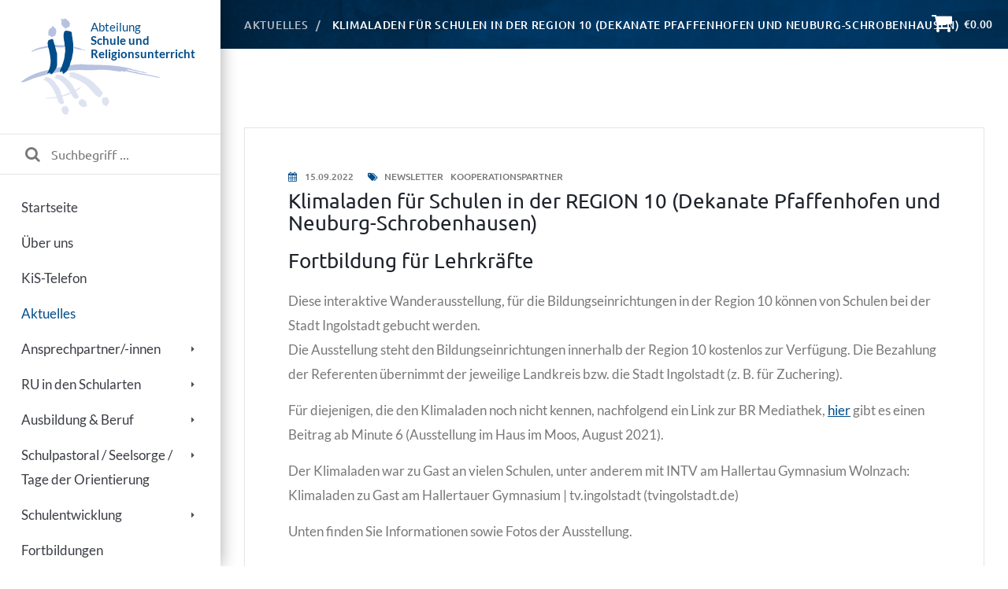

--- FILE ---
content_type: text/html; charset=utf-8
request_url: https://schuleru-augsburg.de/news/artikel/klimaladen-fuer-schulen-in-der-region-10-dekanate-pfaffenhofen-und-neuburg-schrobenhausen
body_size: 13367
content:
<!DOCTYPE html><html lang="de" dir="ltr"><head><meta charset="utf-8"><!-- This website is powered by TYPO3 - inspiring people to share! TYPO3 is a free open source Content Management Framework initially created by Kasper Skaarhoj and licensed under GNU/GPL. TYPO3 is copyright 1998-2026 of Kasper Skaarhoj. Extensions are copyright of their respective owners. Information and contribution at https://typo3.org/ --><base href="https://schuleru-augsburg.de/"><title>Klimaladen für Schulen in der REGION 10 (Dekanate Pfaffenhofen und Neuburg-Schrobenhausen) | Bistum Augsburg Schulreferat</title><meta property="og:title" content="Klimaladen für Schulen in der REGION 10 (Dekanate Pfaffenhofen und Neuburg-Schrobenhausen)"/><meta property="og:type" content="article"/><meta property="og:url" content="https://schuleru-augsburg.de/news/artikel/klimaladen-fuer-schulen-in-der-region-10-dekanate-pfaffenhofen-und-neuburg-schrobenhausen"/><meta property="og:image" content="https://schuleru-augsburg.de/fileadmin/user_upload/news/Newsletter/neues_Titelbild_Newsletter_verkleinert.jpg"/><meta property="og:image:width" content="469"/><meta property="og:image:height" content="256"/><meta name="description" content="Diese interaktive Wanderausstellung, für die Bildungseinrichtungen in der Region 10 können von Schulen bei der Stadt Ingolstadt gebucht werden. "/><meta property="og:description" content="Diese interaktive Wanderausstellung, für die Bildungseinrichtungen in der Region 10 können von Schulen bei der Stadt Ingolstadt gebucht werden. "/><meta name="generator" content="TYPO3 CMS"/><meta name="viewport" content="width=device-width, initial-scale=1.0, user-scalable=no"/><meta name="twitter:card" content="summary"/><link rel="stylesheet" type="text/css" href="/typo3temp/assets/compressed/merged-bfd69ec9d2aa0b848776a067fe93dd32-min.css?1767878372" media="all"><script src="/typo3temp/assets/compressed/merged-2875abba8545d37f63df936a47e3829f-min.js?1765890424" type="text/javascript"></script><link rel="apple-touch-icon" sizes="180x180" href="/favicons/apple-touch-icon.png"><link rel="icon" type="image/png" sizes="32x32" href="/favicons/favicon-32x32.png"><link rel="icon" type="image/png" sizes="16x16" href="/favicons/favicon-16x16.png"><link rel="manifest" href="/favicons/site.webmanifest"><link rel="mask-icon" href="/favicons/safari-pinned-tab.svg" color="#004c89"><link rel="shortcut icon" href="/favicons/favicon.ico"><meta name="msapplication-TileColor" content="#da532c"><meta name="msapplication-config" content="/favicons/browserconfig.xml"><meta name="theme-color" content="#ffffff"><link rel="stylesheet" href="/typo3temp/assets/vhs-assets-accent-004C89.css?1769028110"/></head><body><div id="canvas"><div id="box_wrapper"><header class="page_header_side active-slide-side-header-2 ls"><span class="toggle_menu_side header-slide"><span></span></span><div class="side_header_scrollcontainer" data-simplebar><div class="side_header_inner"><div class="header-side-menu darklinks"><a class="logo-container" href="/"><span class="logo-title"><span>Abteilung</span><strong>Schule und Religionsunterricht</strong></span><svg class="logo " width="220" height="130" version="1.1" xmlns="http://www.w3.org/2000/svg" x="0px" y="0px" viewBox="0 0 1191.3 663.4" xml:space="preserve"><path class="st0" d="m276.6 0h3.9c1 1.3 1.8 2.7 2.9 3.9 4.2 1.1 9.4 0.3 11.6-3.9h11.6c2.8 6.1 9.8 7.7 14.2 12.2 5.1 4.7 9 10.5 12.5 16.5 3.4 5.9 1.1 12.9-0.7 19-1.5 3.4-1.6 7.8-4.9 10.1-4.7 1.6-10.1 1.6-14.3 4.7-2 1.9-2.9 4.5-4.9 6.4-2.7 1.2-5.2-0.6-6.6-2.8-3-4.9-9.2-5.9-12.8-10.2-7-6.5-13.3-14.8-14-24.7 0.3-3.9 1.5-7.7 2.7-11.4 1.1-4.1-3.2-6.7-4.7-10-1.1-3.8 2.4-6.6 3.5-9.8z"/><path class="st0" d="m214 52c1.8-1.8 4.6-0.8 6.9-1.1 2.1 2.1 2.5 5 3.5 7.6 3.9 6 11.9 7.6 15.5 13.8 0.8 3.5-1.1 7.1 0.2 10.6 1.8 5.4 1 11.1-0.8 16.3-1.9 5.6-2.6 11.8-6.5 16.5-4.1 3.5-8.9 6.7-14.3 7.7-3.2 0.6-5.9 3.4-9.3 2.7-4.4-2.6-7.6-7.1-12.3-9.1-2.9-0.1-5.8 0.3-8.6 0-3.2-2.6-2.4-6.9-1.3-10.3 1-3.8-1.7-7-1.8-10.6 2.2-8.8 3.2-18.6 9.6-25.5 3.7-4.4 9.3-6.1 14-9 3.2-2.1 2.1-7.2 5.2-9.6z"/><path class="st0" d="m230.7 182.5c2.1-0.6 4.1-1.7 6.2-2 7.1 0.6 14 1.8 21.1 2.4 10 0.3 20 0.2 30.1 0.2 2.7-0.2 4.9 1.7 7 3.2 1-0.4 2.1-0.7 3.2-1.1 1.8 4.9 3.8 9.8 3.7 15.2-1.5-1.8-2.7-4.2-4.9-5.2-2.4 0.6-4.6 1.9-7 1.9-5.5-0.1-10.9-0.2-16.4 0.4-10.2 0.9-20.5-0.3-30.7-0.3-3.1 0.2-5.3-2.3-8-3.3-2-3.7-2.9-7.6-4.3-11.4z"/><path class="st0" d="m163 191c5.9-1.1 12.7-5.6 18-0.8 0.6-0.8 1.3-1.6 1.9-2.4 0.4 3 0.8 6.1 1.9 8.9-3.1 0.7-5.3 3-8.1 4.2-8.4 0.3-16.7 1.9-24.9 4-9.8 1.1-19 4.8-28.7 6.4-4.7 1.2-9.2 3.2-14 3.9-9.6 2.4-18.5 6.8-27.8 10.1-3.6 1.6-7.8 4.5-11.7 1.6 2.5-6.1 9.4-7.7 14.6-10.7 11.1-6.3 22.7-11.7 35-15.1 5.3-2.4 11.2-2.6 16.7-4.3 8.8-2.9 18.2-3 27.1-5.8z"/><path class="st0" d="m361 196.3c1.9-3.4 6.3-2.4 9.4-1.8 3.6 0.4 5.7 4.1 9.3 4.5 4.4 0.6 8.7 1.5 13.2 1.1 4.2 1.6 8 4.5 12.6 5.3 5.5 0.9 10.1 4 15.2 5.9 4.8 1.6 9.4 4 14.5 4.4 2.2 0.5 5.8 0.2 6 3.2-8.9 1.5-16.7-3.7-25.3-4.7-3.3-0.9-6.6 0.2-9.9 0.3-4.7-0.9-9-3.4-13.9-3.6-5.5-0.4-10.5-2.7-15.7-4.2-3.6-1.2-7.7 0-11.1-1.9-2.4-2.2-4.9-5.1-4.3-8.5z"/><path class="st0" d="m400.3 314.3c4.5-0.6 9-1.8 13.6-1.2 7.4 1.3 15 1.3 22.4 2.6 5.8 0.8 11.6-0.3 17.3 0.7 2.4 0.4 4.9 0.6 7.4 0.6h32.1c4.4-0.2 8.6 1.1 12.9 1 11-0.3 22 0.3 33 0.1 11.3 0.9 22.6 1 33.9 1.1 5.6 1.1 11.2 0.9 16.9 1.1 6.8 1.3 13.7 0.3 20.5 1.6 8.6 0.2 17.1 2.5 25.8 2.3 6.6 0.6 13.2 2 19.8 2.1 5.4 0.3 10.7 2.2 16.2 1.9 7 0.3 13.9 1.5 20.6 3.4 6.2 1.9 12.7 2.3 19 2.9 10.1 2.4 20.3 4.2 30.4 6.6 3.6 0.9 7.6 1.1 10.9 3.1 4.9 3.3 11.2 2.7 16.2 5.9 4.7 3.3 10.6 1 15.7 3.4 6.2 2.6 13.4 1.3 19.5 4.5 5.6 2.9 12.2 2.6 18 4.9 4.5 2 9.5 0.5 14.1 2 4.4 1 8.3 3.6 12.8 4.1 6.3 0.3 11.6 3.9 17 6.9-3.6-0.1-7.3-0.1-10.8-1-3.5-1-7.2-0.3-10.7-1.3-6.2-1.4-12.2-3.8-18.6-4.4-5.6-0.4-10.6-3.3-16.1-3.9-5.8-0.3-11.1-3.4-16.9-3.9-2.6 0.1-5.2 1-7.8 0.6-2.3-0.5-4.2-2-6.4-2.6-4.5-1.1-9.2-1.4-13.7-2.4-3.7-1.2-7-3.6-11-3.6-5.2 0.2-10.4 0.6-15.7 0.5 2.5-1.6 5.6-1.4 8.2-2.8-1.8-0.8-3.5-2-5.5-1.9-6.6 0-13 2.1-19.3 4 3.8 2.3 8.2 1.1 12.3 1.6 3.5 0.3 5.8 3.5 9.3 4 2.1 0.3 4.3 0.2 6.4 0.5 5.8 0.6 10.9 3.8 16.6 4.5 3.9 0.4 7.7 1.4 11.4 2.6 4.3 1.6 8.8 0.6 13.2 0.7 3.7 0.6 6.7 2.9 10.3 3.8 5.2 1.3 10.3 3.3 15.5 4.5 9.1 1.5 18.2 2.8 27.2 4.8 8.1 1.9 16.4 2.1 24.3 4.6 6.9 2.2 14.4 1.6 21.3 3.7 6.8 1.8 13.8 2.2 20.4 4.6 6.3 2.2 13.2 1.9 19.4 4.6 3.1 1.3 6.6 1.2 9.9 2.1 3.3 0.6 5.6 3.6 9 4 2.2 0.3 4.4 1 6.4 1.9-0.4 0.6-1.3 1.9-1.8 2.6-8.6-1.1-16.9-3.7-25.4-4.8-15.5-4-31.4-6.6-47.1-9.9-5.6-1.3-11.4-2.3-17.1-2.9-5.7-0.9-11.4-2.3-17.2-2.8-11-1.4-21.9-4.1-33-5-2.2-0.2-4.4-0.8-6.5-1.6-7.6-3-15.9-3.1-23.7-5.2-8.7-0.7-16.7-4.3-25.2-5.8-13.3-2.4-26.5-5.5-39.7-8.4-4-1.3-5.8 4.6-9.8 3.3-5.8-1-11.3-3.5-17.1-4.3-3.6-0.6-6.1 2.6-9.2 3.9-2.1 0.3-4.2 0.1-6.3-0.3-10.4-1.6-20.7-4-31.3-4.7-8.2-1-16.3-2.5-24.5-3.5-14-1.2-28.1-2.9-42.2-3.5-11.5-1.3-23-0.6-34.5-0.8-9.2-0.3-18.3 0.9-27.5 1.3-7.2 1.3-14.5 0-21.8 1.2-7.2 0.9-14.5 0.2-21.7 0.4-13.4-0.2-26.8 0.7-40.1-0.9-17 0.1-33.9-0.3-50.9 0.2-9 1.5-18.2 0.1-27.3 1.4-5.8 0.8-11.6-0.2-17.3 0.8-4.1 0.8-8.3 0.6-12.5 0.9-2.3-0.4-4.7-1.7-7-0.5 2.8-6.7 6.4-13 9.1-19.8 2.4-5.6 6-10.6 8.8-15.9 1.1 0.3 2.4 1.1 3.5 0.4 5.6-2.9 12-2.7 18-4 3.9-0.9 8-0.1 12-1 3.9-1 8.1-0.1 12-1 6.4-1.4 13.2 0.4 19.7-1.2z"/><path class="st0" d="m262.5 334.3c4-1.1 7.9 0.6 11.9 1.1-1.2 3.6-2.2 7.3-4.7 10.3-2.1 2.3-1.9 5.4-2.1 8.3-0.1 2.8-1.9 5.2-2.3 8 0.2 1.5 0.7 3 1.1 4.5-4.3 0.5-8.4 1.5-12.6 2.4-6.5 0.7-13 1.9-19.3 3.6-3.7 1.1-7.6 0.7-11.4 0.4-6.7 3.9-11.1 11.2-19 12.9-0.9-1.1-1.1-3-2.6-3.6-2.1-0.3-4.2 0.5-6.3 0.5-2.6-0.6-5.1-2.9-4.8-5.7-2.4 4.5-8 4-11.8 6.7-4.9 3-10.8 3-16 5-6.7 2.3-13.7 3.3-20.4 5.6-11.1 2.4-21.8 6.1-32.6 9.4-29 6.8-55.5 21.2-83.8 30.2-3.7 0.9-7.5 1.5-11.2 2.8-2.3 0.8-4.8 2-7.3 1.3-2.4-0.7-4.8-1.6-7.3-2.2v-4.5c8.6-2.5 14.9-9.1 22.1-14 26.1-17.3 54.3-31.5 83.9-42.1 5.9-1.5 11.3-4.5 17.2-5.9 11.9-3.6 23.7-7.7 35.9-10.1 6.4-1.8 13.1-2.5 19.4-4.7 2.4-1 4.9 0.4 7.3 0.6 1.2-0.5 2.2-1.3 3.3-2-1.3 6.8-5.2 12.7-8.7 18.6-1.1 1.9-1.8 4-2 6.1 6.4-0.9 11.4-5.7 17.9-6.5 0.3 2.3 0.6 4.5 0.8 6.8 4.2 0.3 8.7 0.4 12.1 3.3 2.7-1.6 5.5-3.2 7.7-5.4 3.9-3.7 5.9-8.8 9.3-12.8 5.6-6.4 10.2-13.8 13.4-21.6 0.6-0.1 1.8-0.2 2.4-0.3 3.3-0.7 5.4-3.4 8.3-4.9 3.7-2.1 8.2-1.1 12.2-2.1z"/><path class="st1" d="m340 371.2c3.1-0.5 6-1.7 9-2.2 6.4 0.7 13.1 0.4 19.3 2.6 3.5 1.1 6.9 2.6 10.4 3.8 4.6 1.8 10.2 0.4 14.1 3.9 4.6 4.4 10.5 7.2 16.7 8.3 9.2 3.6 18.8 6.5 27.1 11.9 6.9 4 13.2 8.8 20.2 12.6 5.2 1.3 9.9 3.8 14.1 7 3.9 3.5 9 5.4 12.7 9.3 7.1 5.1 13.1 11.5 19.8 17.2 9.2 9.1 18.5 18.2 27.2 27.8 4.6 5.1 9.7 9.7 13.5 15.5 2.3 4.5 5.4 8.5 9.5 11.6 2.9 2.7 6.8 5.2 7.6 9.4-2.5 4.8-3.1 10.4-6.4 14.7-4.2 5.7-7.4 12.6-13.8 16.1-4 1.7-8.2-0.3-11.8-1.9-9.4-5.3-17.7-12.1-25.7-19.3-8-8.4-14.7-17.9-22.4-26.5-4.4-4.9-8.3-10.3-13.1-14.9s-8.7-10-14.1-13.9c-4.4-3.2-7-8.6-12.2-10.8-3.8-1.2-6.1-4.7-9.7-6.3-3.7-1.8-5.7-6.2-9.8-7.1-5.2-1.5-9.3-5.3-13.4-8.7-5.3-4.2-12.4-4.2-17.8-8.2-3.5-2.8-8.2-2.8-11.9-5.1-2.3-1.3-4.2-3.1-6.6-4.4-3.2-0.7-6.6-0.2-9.6-1.4-5.3-2-10.1-5.1-14.9-8.2-3-2.2-6.5 0.2-9.7 0.3-2.4-0.2-4.7-0.8-6.9-1.6-1.8-0.5-3-2.8-1.8-4.5 2.7-1.9 6.8-0.9 9-3.5-1.9-6.8-7.2-11.6-11.5-16.9v-2.6c4.4-0.4 8.3-3.5 12.9-4z"/><path class="st2" d="m729.6 373.9c6-1.5 12 0.9 17.9 1.9 2.3 0.9 4.7 1.8 7.1 2.5v0.4c-8.3-1.9-16.9-1.9-25-4.8z"/><path class="st1" d="m238.8 387.8c3.3-1.1 6.4-4.2 10.1-2.7 7.5 1.9 15.5 0.8 22.6 4.1 5.6 0.4 10.8 2.7 15 6.3 7.2 6 16.2 9.4 22.7 16.2 3.3 2.7 6.1 5.9 9.2 8.8 4.8 3.5 8.5 8.1 13 12 10.5 10.3 20.5 21.6 27 34.9 3.1 7.1 7.6 13.6 10.3 20.9 0.4 1.2 1.4 2.1 2.5 2.7 5.3-0.8 9.6-4.3 14.4-6.5 7.1-3.6 13.5-8.4 19.9-13.2 4.3-2.2 8.8-4.3 13.5-5.5-3.8 3.7-8.6 6.1-12.2 9.9-1.2 1.7 1 4.5-1.1 5.8-7.3 4.9-15.3 8.6-22.9 13.1-2.2 1.3-5.6 0.9-6.7 3.6-1.1 1.6-0.3 3.5 0.6 4.9 6.8 10.2 12.5 21.1 18.1 32 1.2 2 1.8 4.7 0.1 6.6-3.5 3.5-7.6 6.6-12.5 7.6-2.8 0.4-4.8 2.5-7.3 3.4-2.3-0.8-3.9-2.9-6.2-3.7-3.8-1.5-8-3-10.3-6.6-5.5-8-11.1-16-15.2-24.9-0.7-1.9-3-2.5-4.8-2-4.4 0.9-7.3 4.8-11.3 6.4-3.3 1.3-6.2 3.4-9.6 4.4-6.7 1.6-13 4.3-19.7 5.5-4.2 2-8.7 2.8-13.3 3.5-3.4 0.3-2.9 4.8-2 7.1 5.6 11 7.7 23.4 12.3 34.8 0.9 1.8 0.3 4-1.4 5.1-3.9 2.8-8.4 5.3-13.4 5-2.8-0.1-5.3 1.4-8 1.8-1.7 0.1-2.5-1.6-3.6-2.6-2.5-2.9-6.8-3.7-8.9-7-2.9-3.3-3.8-7.5-5.5-11.4-4.1-7.2-5.4-15.6-9.1-22.9-3.9-2.9-8.6 0.2-12.7 0.9-11.6 1.8-23.3 3.8-35 3.4-6.4 0.9-12.7-0.5-19-0.5-3.2-0.3-6.5-0.4-9.5-1.5-1.6-1.8 1.1-2.5 2.5-2.5 8.3-0.5 16.6 0.5 24.9-0.6 13-0.6 25.8-3.3 38.6-5.1 2.8-0.5 5.5-1.4 7.8-3.2-4.9-10.7-10.2-21.1-14.3-32.1-3.2-5.3-6-10.8-8.6-16.4-7.7-13-15.5-26.1-25.7-37.3-6.5-6.5-13-13.2-20.7-18.3-7.8-4-14.4-10.4-23.2-12.3 0-1.1 0.1-2.3 0.4-3.3 3.7-1.1 7.5-1.5 11.3-1.8 1.5 0 2.7-1.1 2.9-2.5-1-2.4-3.3-4.1-3.7-6.7 4.1-1 8-2.8 12.2-3.7 5-0.6 9.4 2.4 14.2 3.3 7.7 2.3 15.1 5.8 21.9 10.1 2.6 2.8 4.7 5.9 7.6 8.3 4 4 9.2 6.8 12.4 11.6 5.3 6.8 9.5 14.3 15.1 20.9 7.4 9.2 13.9 19.2 19.4 29.6 6.1 12.5 9.4 26.2 13.4 39.4 0.8 4.3 6.3 4.2 9.4 2.5 3.9-2.3 8.5-2.7 12.6-4.4 9-4.5 18.6-7.7 27.5-12.5 2.6-1 5.5-1 8.2-1.7 0.8-2.8 0.6-5.9-1.4-8.1-7.4-8.5-12.3-18.8-19.5-27.5-12-15.5-24.3-31.1-40.1-42.9-7.5-6.2-15.6-11.8-24.6-15.4-4.9-2.3-10.1-3.6-14.9-6.1-3.4-1.2-7.1-1.1-10.5-2 0.1-1.3 0.4-2.8 1.8-3.3 3.1-1.8 6.8-2.3 10.3-2.7 2.2-2.9-0.1-5.5-1.5-8-1.5-3 2.2-4.1 4.2-5z"/><path class="st2" d="m820.6 392c8.5-1.5 16.8 1.8 25.3 2.3 4.4 0.5 9.9 0.4 12.3 4.9-9.3 2.7-18.3-2.5-27.4-3.9-3.3-1.1-7.8-0.4-10.2-3.3z"/><path class="st1" d="m589.6 540.5c2.2-1.2 4.3 1.4 4.4 3.5 0.6 6.3 7.1 9.8 7.9 16 1 7.1 2.7 14.8-0.1 21.8-1.9 4.5-6.3 7.1-9 11-2.6 3.7 2.1 9.3-2.1 12.1-3.8 1.8-5.5-2.8-7.8-4.8-4.3-2.6-9.8-2.2-14.6-3.5-4.1-2.2-4.6-7.3-7.2-10.8-4.5-6.3-5.3-14.4-6.2-21.9-0.8-5.9 1.6-12 6.2-15.8 3-2.5 5.3-5.9 8.7-7.8 3.8-0.1 7.1 2.9 11.1 2.7 3.4 1.3 6-1.1 8.7-2.5z"/><path class="st1" d="m412.3 552c2.5-0.9 4.4 1.2 6.3 2.5 3 2.3 7.1 1.9 10.5 3.5 7.7 3.4 14.2 9.4 18.1 16.8 2.2 4.5 0.8 9.4 0.7 14.1 0 5.6 8.9 6.6 7.2 12.8-3.5 1.5-7.1-0.5-10.6 0.5-3.9 2.5-7.5 5.5-11.6 7.7-4.7 2-7.8-3.1-12.2-3.6-4.5-0.8-8.6-3.1-12.4-5.6-4.3-4-9.5-7.5-12.2-12.8-1.7-5.8 0.1-11.9-0.1-17.9 0.5-5.4 6.5-6.5 10.3-8.7 3.8-1.6 3.4-6.6 6-9.3z"/><path class="st1" d="m307.6 599.4c1.8-1.3 3.5 1.3 4.1 2.8 2.7 6.3 9.4 9.9 11.4 16.6 2.5 7.4 5.2 15.7 2 23.3-1.4 4-6 6.4-6.3 10.9 0 3.2 3.8 6.8 0.7 9.5-2.8 2.6-5.4-0.9-7.6-2.4-4.9-2.8-10.6-0.7-15.8-1-2.1 0-3.6-1.8-4.6-3.4-3.3-5.3-8.6-9.3-10.6-15.4-2.5-6.7-5.3-14.1-3.8-21.3 2.4-5.8 6.9-10.5 10.7-15.4 3.3-1.4 6.9 1.6 10.4 0.7 3.8 0.3 7-2 9.4-4.9z"/><path class="st3" d="m295.2 92.3c2-5.7 7.8-9.6 13.8-9.4 7.5-0.4 14.6 2.2 21.9 3.2 4.9 1.3 10.8 1.6 13.9 6.1 4.6 5.6 2.9 13.2 3.2 19.8-0.2 4.3 2.1 8.1 2.8 12.2 0.6 4.6 1.4 9.2 1.3 13.8 1 8.7 3.5 17.2 3.9 26 0.1 2.4 0.5 4.8 0.8 7.1 0.6 6.9-0.6 14 0.8 20.9 0.7 4.3 0.5 8.7-0.4 13-0.9 8.8 0.4 17.7-0.7 26.5-0.6 6.1-3.9 11.5-4.4 17.6-0.2 7-3 13.6-3.4 20.6-0.7 7.6-4.3 14.4-6.4 21.7-2.8 6-3.6 12.7-6.3 18.7-1.6 3.5-0.8 7.4-1.1 11.1-2.9 5.4-6.5 10.3-8.8 15.9-2.8 6.7-6.3 13.1-9.1 19.8-2 4.2-6.6 6.1-9.6 9.5-3.4 3.7-8.1 5.8-11.5 9.5-2.1 2.6-5.4 3.6-8.6 3.4-4.6-4.3-1.9-11.2-5.3-16-1.2-1.9-2.3-3.9-3.6-5.8 0.2 2.5 1.7 5.3-0.2 7.5-2.2 4.5-7.8 0.9-11.6 1.5-0.4-1.5-0.9-3-1.1-4.5 0.4-2.7 2.2-5.1 2.3-8 0.2-2.9 0-6 2.1-8.3 2.5-3 3.5-6.7 4.7-10.3 2.5-3.4 5.3-6.9 5.6-11.4 0.4-5 3.3-9.2 5.2-13.8 2.6-12.2 8.8-23.5 9.9-36.1 1-5.3 2.9-10.6 2.9-16-0.1-7.8 1.2-15.6 2.8-23.2 0.5-6.4 2.8-12.7 1.4-19.1-0.5-5.2 0-10.3-0.2-15.5 0.1-5.3-1.9-10.3-3.7-15.2-0.8-5.5 0.4-11.1-0.9-16.6-3.3-11.7-4-24-6.1-36-1.3-13.4-1.3-27.5 3.7-40.2z"/><path class="st3" d="m190.3 147.3c7.5-1.5 13.6-7.6 21.5-7.3 2.4 0.6 5.8 0.6 6.8 3.4 4.5 12.9 6.3 26.6 12.1 39 1.4 3.8 2.3 7.8 4.3 11.3-0.5 2.4-1.4 5-0.2 7.4 1.9 4.6 2.7 9.5 3.9 14.2 2.6 7.9 4.1 16.1 7.2 23.8-0.2 6.6 1.6 13.1 1.1 19.8-0.4 12 0.7 24.1-0.7 36-0.7 9.6 0 19.2-0.4 28.8-2 5.6-4.5 11.3-3.9 17.4-0.6 0.1-1.8 0.2-2.4 0.3-3.3 7.8-7.8 15.2-13.4 21.6-3.4 4-5.5 9.1-9.3 12.8-2.2 2.3-5 3.8-7.7 5.4-3.3-2.9-7.9-3-12.1-3.3-0.3-2.3-0.6-4.5-0.8-6.8-6.5 0.8-11.5 5.6-17.9 6.5 0.3-2.2 0.9-4.3 2-6.1 3.4-5.9 7.4-11.8 8.7-18.6 1.3-2.1 2.5-4.2 3.3-6.5 2-6.1 4.8-12 5.6-18.4 0.8-7 3.3-13.9 3.1-21v-29.1c-0.4-9-3.3-17.8-3.1-26.9-1-7.5-3.1-14.9-4.7-22.3-0.4-4.4-0.9-8.8-2.1-13-2.1-6.3-3.1-13.1-6.2-19.1-1.2-2.8-1.5-5.9-1.9-8.9 0-3.2 0.3-6.5-0.1-9.6-0.8-3.7-2.3-7.3-2.5-11.1 1-4 3.4-7.5 4.1-11.5 0.4-3.4 1.9-7.4 5.7-8.2z"/></svg></a><form id="searchForm" method="get" action="/suchen"><button type="submit" class="search-submit"><i class="fa fa-search"></i></button><input name="tx_kesearch_pi1[sword]" type="search" class="search-input" placeholder="Suchbegriff ..."></form><nav class="mainmenu_side_wrapper"><ul class="nav menu-side-click"><li><a href="/"> Startseite </a></li><li id="menu-309" class=" "><a href="/ueber-uns-1" style="margin-right: 15px"> Über uns </a></li><li id="menu-12" class=" "><a href="/kis-telefon" style="margin-right: 15px"> KiS-Telefon </a></li><li id="menu-57" class="active "><a href="/aktuelles" style="margin-right: 15px"> Aktuelles </a></li><li id="menu-9" class=" "><a href="/ansprechpartner" style="margin-right: 15px"> Ansprechpartner/-innen </a><ul><li id="menu-43" class=" "><a href="/ansprechpartner/leitung" title="Abteilung Schule und Religionsunterricht"> Leitung </a></li><li id="menu-44" class=" "><a href="/ansprechpartner/geschaeftsstelle"> Geschäftsstelle </a></li><li id="menu-45" class=" "><a href="/ansprechpartner/sekretariat"> Sekretariat </a></li><li id="menu-46" class=" "><a href="/ansprechpartner/fachbereich-1" title="Grund-, Mittel- und Förderschulen / Religionspädagogisches Seminar (RPS)"> Fachbereich I </a></li><li id="menu-60" class=" "><a href="/ansprechpartner/fachbereich-2" title="Realschulen, Gymnasien, Berufsbildende Schulen / Bildung und Religionspädagogik"> Fachbereich II </a></li><li id="menu-61" class=" "><a href="/ansprechpartner/fachbereich-3" title="Schulpastoral, spirituelle Begleitung, Ganztagsbildung und Schulentwicklung"> Fachbereich III </a></li><li id="menu-325" class=" "><a href="/schulentwicklung/inklusion-1"> Stabsstelle Schulische Inklusion </a></li><li id="menu-47" class=" "><a href="/ansprechpartner/schulbeauftragte" title="In den Dekanaten"> Schulbeauftragte </a></li><li id="menu-49" class=" "><a href="/ansprechpartner/materialstellen" title="Material- und Beratungsstellen für Religionspädagogik"> Materialstellen </a><ul><li id="menu-109" class=" "><a href="/ansprechpartner/materialstellen/augsburg"> Augsburg </a></li><li id="menu-635" class=" "><a href="/ansprechpartner/materialstellen/hoechstaedt-a-d-donau"> Höchstädt a. d. Donau </a></li><li id="menu-171" class=" "><a href="/ansprechpartner/materialstellen/kaufbeuren"> Kaufbeuren </a></li><li id="menu-172" class=" "><a href="/ansprechpartner/materialstellen/kempten"> Kempten </a></li><li id="menu-173" class=" "><a href="/ansprechpartner/materialstellen/memmingen"> Memmingen </a></li><li id="menu-174" class=" "><a href="/ansprechpartner/materialstellen/neuburg-donau"> Neuburg/Donau </a></li><li id="menu-176" class=" "><a href="/ansprechpartner/materialstellen/weilheim"> Weilheim </a></li></ul><span class="activate_submenu"></span></li><li id="menu-50" class=" "><a href="/ansprechpartner/berufsgruppe-rl-i-k"> Berufsgruppe RL i. K. </a></li><li id="menu-264" class=" "><a href="/ansprechpartner/kleine-kreise"> Kleine Kreise </a></li><li id="menu-51" class=" "><a href="/ansprechpartner/kooperationspartner"> Kooperationspartner </a></li></ul><span class="activate_submenu"></span></li><li id="menu-318" class=" "><a href="/ru-in-den-schularten" style="margin-right: 15px"> RU in den Schularten </a><ul><li id="menu-321" class=" "><a href="/ru-in-den-schularten/religionslehrkraefte"> Religionslehrkräfte </a></li><li id="menu-320" class=" "><a href="/ru-in-den-schularten/schulleitungen"> Schulleitungen </a></li><li id="menu-323" class=" "><a href="/ru-in-den-schularten/ru-digital"> RU-digital </a><ul><li id="menu-405" class=" "><a href="/ru-in-den-schularten/ru-digital/digital-unterrichten-apps-tools"> Apps &amp; Tools </a></li><li id="menu-406" class=" "><a href="/ru-in-den-schularten/ru-digital/ideen-anregungen"> Ideen &amp; Anregungen </a></li><li id="menu-408" class=" "><a href="/ru-in-den-schularten/ru-digital/material-beratungsstellen"> Material- &amp; Beratungsstellen </a></li><li id="menu-407" class=" "><a href="/ru-in-den-schularten/ru-digital/fortbildungen"> Fortbildungen </a></li><li id="menu-427" class=" "><a href="/ru-in-den-schularten/ru-digital/relilab-religioeses-lehren-und-lernen-heute"> relilab - Religiöses Lehren und Lernen heute </a></li><li id="menu-312" class=" "><a href="/ru-in-den-schularten/ru-digital/sicher-surfen"> Sicher Surfen </a></li></ul><span class="activate_submenu"></span></li></ul><span class="activate_submenu"></span></li><li id="menu-4" class=" "><a href="/ausbildung-beruf" style="margin-right: 15px"> Ausbildung &amp; Beruf </a><ul><li id="menu-25" class=" "><a href="/ausbildung-beruf/religionspaedagogisches-seminar-rps"> Religionspädagogisches Seminar </a></li><li id="menu-28" class=" "><a href="/ausbildung-beruf/mentorat"> Mentorate </a><ul><li id="menu-92" class=" "><a href="/ausbildung-karriere/mentorat/studierende"> Studierende </a><ul><li id="menu-223" class=" "><a href="/ausbildung-karriere/mentorat/studierende/herzlich-willkommen"> Herzlich Willkommen! </a></li><li id="menu-83" class=" "><a href="/ausbildung-karriere/mentorat/studierende/infoabend"> Infoabend </a></li><li id="menu-601" class=" "><a href="/ausbildung-karriere/mentorat/studierende/2-orientierungsgespraech"> Orientierungsgespräch </a></li><li id="menu-85" class=" "><a href="/ausbildung-karriere/mentorat/studierende/workshops-praxis"> Workshops Praxis </a></li><li id="menu-602" class=" "><a href="/ausbildung-karriere/mentorat/studierende/4-einstieg-spiritualitaet"> Einstieg Spiritualität </a></li><li id="menu-86" class=" "><a href="/ausbildung-karriere/mentorat/studierende/oasentage"> Oasentage </a></li><li id="menu-536" class=" "><a href="/ausbildung-karriere/mentorat/studierende/workshops-spiritualitaet"> Workshops Spiritualität </a></li><li id="menu-84" class=" "><a href="/ausbildung-karriere/mentorat/studierende/praevention"> Prävention </a></li><li id="menu-87" class=" "><a href="/ausbildung-karriere/mentorat/studierende/engagement"> Engagement </a></li><li id="menu-574" class=" "><a href="/ausbildung-karriere/mentorat/studierende/reflexionsgespraech"> Reflexionsgespräch </a></li><li id="menu-604" class=" "><a href="/ausbildung-karriere/mentorat/studierende/kontakt"> Kontakt </a></li></ul><span class="activate_submenu"></span></li><li id="menu-95" class=" "><a href="/ausbildung-karriere/mentorat/laas-und-studref"> LAAs und StudRef </a></li></ul><span class="activate_submenu"></span></li><li id="menu-27" class=" "><a href="/ausbildung-beruf/weiterbildung"> Weiterbildung </a></li><li id="menu-26" class=" "><a href="/ausbildung-beruf/theologie-im-fernkurs"> Theologie im Fernkurs </a></li><li id="menu-29" class=" "><a href="/ausbildung-beruf/berufsprofil-religionslehrer/-in"> Berufsprofil Religionslehrer/-in </a></li><li id="menu-30" class=" "><a href="/ausbildung-beruf/stellenangebote"> Stellenangebote </a></li><li id="menu-410" class=" "><a href="/ausbildung-beruf/missio-canonica"> MISSIO CANONICA </a></li></ul><span class="activate_submenu"></span></li><li id="menu-6" class=" "><a href="/schulpastoral-seelsorge" style="margin-right: 15px"> Schulpastoral / Seelsorge / Tage der Orientierung </a><ul><li id="menu-96" class=" "><a href="/schulpastoral-seelsorge/schulpastoral/grundlagen-leitlinien"> Schulpastoral </a><ul><li id="menu-297" class=" "><a href="/schulpastoral-seelsorge/schulpastoral/grundlagen-leitlinien"> Grundlagen &amp; Leitlinien </a><ul><li id="menu-527" class=" "><a href="/schulpastoral-seelsorge/schulpastoral/grundlagen-leitlinien/leitlinien"> Leitlinien / Rahmenordnung </a></li><li id="menu-528" class=" "><a href="/schulpastoral-seelsorge/schulpastoral/grundlagen-leitlinien/sachgebiet-schulpastoral"> Sachgebiet Schulpastoral </a></li><li id="menu-529" class=" "><a href="/schulpastoral-seelsorge/schulpastoral/grundlagen-leitlinien/religionslehrkraefte-an-schulen"> Religionslehrkräfte an Schulen </a></li></ul><span class="activate_submenu"></span></li><li id="menu-99" class=" "><a href="/schulpastoral-seelsorge/schulpastoral/logo"> Logo </a></li><li id="menu-537" class=" "><a href="/schulpastoral-seelsorge/schulpastoral/schulpastorallied"> Schulpastorallied </a></li><li id="menu-104" class=" "><a href="/schulpastoral-seelsorge/schulpastoral/praxisbeispiele-materialien-literatur"> Praxisbeispiele - Literatur </a><ul><li id="menu-402" class=" "><a href="/schulpastoral-seelsorge/schulpastoral/praxisbeispiele-materialien-literatur/praxisbeispiele-fuer-schulpastoral"> Praxisbeispiele für Schulpastoral </a></li><li id="menu-401" class=" "><a href="/schulpastoral-seelsorge/schulpastoral/praxisbeispiele-materialien-literatur/handreichungen-und-praxisbaende"> Handreichungen und Praxisbände </a></li><li id="menu-400" class=" "><a href="/schulpastoral-seelsorge/schulpastoral/praxisbeispiele-materialien-literatur/dokumente-materialien-und-hinweise-fuer-die-schulpastoral"> Dokumente, Materialien und Hinweise für die Schulpastoral </a></li><li id="menu-399" class=" "><a href="/schulpastoral-seelsorge/schulpastoral/praxisbeispiele-materialien-literatur/literaturhinweise"> Literaturhinweise </a></li><li id="menu-398" class=" "><a href="/schulpastoral-seelsorge/schulpastoral/praxisbeispiele-materialien-literatur/corona-und-schulpastoral"> Corona und Schulpastoral </a></li><li id="menu-489" class=" "><a href="/schulpastoral-seelsorge/schulpastoral/praxisbeispiele-materialien-literatur/friedenspaedagogik-und-gebete"> Friedenspädagogik -gebete </a></li></ul><span class="activate_submenu"></span></li><li id="menu-105" class=" "><a href="/schulpastoral-seelsorge/schulpastoral/trauerpastoral" title="eine schulpastorale Weiterbildung"> Trauerpastoral </a></li><li id="menu-106" class=" "><a href="/schulpastoral-seelsorge/schulpastoral/kooperationspartner/links"> Kooperationspartner/Links </a></li><li id="menu-430" class=" "><a href="/schulpastoral-seelsorge/schulpastoral/25-jahres-schulpastoral"> 25 Jahre Schulpastoral </a></li></ul><span class="activate_submenu"></span></li><li id="menu-31" class=" "><a href="/kis"> Krisenseelsorge </a><ul><li id="menu-129" class=" "><a href="/kis/krisenfall-akut"> Krisenfall - AKUT </a></li><li id="menu-128" class=" "><a href="/kis/fortbildungsangebote"> Fortbildungsangebote </a></li><li id="menu-127" class=" "><a href="/kis/ansprechpartner-/-in-der-region"> Ansprechpartner / + in der Region </a></li><li id="menu-126" class=" "><a href="/schulpastoral-seelsorge/krisenseelsorge/materialien-/-literatur"> Materialien / Literatur </a><ul><li id="menu-144" class=" "><a href="/schulpastoral-seelsorge/krisenseelsorge/materialien-/-literatur/trauerkoffer"> Trauerkoffer </a></li><li id="menu-143" class=" "><a href="/schulpastoral-seelsorge/krisenseelsorge/materialien-/-literatur/selbstverletzendes-verhalten"> Selbstverletzendes Verhalten </a></li><li id="menu-142" class=" "><a href="/schulpastoral-seelsorge/krisenseelsorge/materialien-/-literatur/tod-und-trauer"> Tod und Trauer </a></li><li id="menu-141" class=" "><a href="/schulpastoral-seelsorge/krisenseelsorge/materialien-/-literatur/schulhausinterne-krisenteams"> Schulhausinterne Krisenteams </a></li><li id="menu-140" class=" "><a href="/schulpastoral-seelsorge/krisenseelsorge/materialien-/-literatur/suizid"> Suizid </a></li><li id="menu-139" class=" "><a href="/schulpastoral-seelsorge/krisenseelsorge/materialien-/-literatur/elternbriefe"> Elternbriefe </a></li><li id="menu-138" class=" "><a href="/schulpastoral-seelsorge/krisenseelsorge/materialien-/-literatur/trauerfeiern-/-andachten"> Trauerfeiern / -andachten </a></li><li id="menu-137" class=" "><a href="/schulpastoral-seelsorge/krisenseelsorge/materialien-/-literatur/homepage-krisenseite"> Homepage Krisenseite </a></li><li id="menu-471" class=" "><a href="/schulpastoral-seelsorge/krisenseelsorge/materialien-/-literatur/erste-hilfe-an-der-schule"> Erste-Hilfe an der Schule </a></li><li id="menu-136" class=" "><a href="/schulpastoral-seelsorge/krisenseelsorge/materialien-/-literatur/literaturliste"> Literaturliste </a></li><li id="menu-487" class=" "><a href="/schulpastoral-seelsorge/krisenseelsorge/materialien-/-literatur/krieg-frieden-flucht"> Krieg - Frieden - Flucht </a></li></ul><span class="activate_submenu"></span></li><li id="menu-125" class=" "><a href="/schulpastoral-seelsorge/krisenseelsorge/grundlagen"> Grundlagen </a></li><li id="menu-124" class=" "><a href="/schulpastoral-seelsorge/krisenseelsorge/kooperationspartner"> Kooperationspartner </a></li></ul><span class="activate_submenu"></span></li><li id="menu-33" class=" "><a href="/schulpastoral-seelsorge/tage-der-orientierung"> Tage der Orientierung </a><ul><li id="menu-123" class=" "><a href="/schulpastoral-seelsorge/tage-der-orientierung/grundlagen"> Grundlagen </a></li><li id="menu-121" class=" "><a href="/schulpastoral-seelsorge/tage-der-orientierung/bezuschussung" title="Notwendige Informationen und Formulare"> Bezuschussung </a></li><li id="menu-696" class=" "><a href="/schulpastoral-seelsorge/tage-der-orientierung/formulare-teamer" title="Notwendige Informationen und Formulare"> Formulare Teamer </a></li><li id="menu-120" class=" "><a href="/schulpastoral-seelsorge/tage-der-orientierung/materialien-/-praxis"> Materialien / Praxis </a></li><li id="menu-119" class=" "><a href="/schulpastoral-seelsorge/tage-der-orientierung/kooperationspartner-/-links"> Kooperationspartner / Links </a></li></ul><span class="activate_submenu"></span></li><li id="menu-34" class=" "><a href="/schulpastoral-seelsorge/schulgottesdienste"> Schulgottesdienste </a><ul><li id="menu-542" class=" "><a href="/schulpastoral-seelsorge/schulgottesdienste/rechtliche-grundlagen"> Rechtliche Grundlagen </a></li><li id="menu-543" class=" "><a href="/schulpastoral-seelsorge/schulgottesdienste/liturgische-grundlagen"> Liturgische Grundlagen </a></li><li id="menu-544" class=" "><a href="/schulpastoral-seelsorge/schulgottesdienste/bausteine-fuer-gottesdienste"> Bausteine für Gottesdienste </a></li><li id="menu-545" class=" "><a href="/schulpastoral-seelsorge/schulgottesdienste/schulgottesdienste-aus-der-praxis"> Schulgottesdienste aus der Praxis </a><ul><li id="menu-640" class=" "><a href="/schulpastoral-seelsorge/schulgottesdienste/schulgottesdienste-aus-der-praxis/gottesdienste-kindergarten"> Gottesdienste Kindergarten </a></li><li id="menu-549" class=" "><a href="/schulpastoral-seelsorge/schulgottesdienste/schulgottesdienste-aus-der-praxis/gottesdienste-schulanfang"> Gottesdienste Schulanfang </a></li><li id="menu-546" class=" "><a href="/schulpastoral-seelsorge/schulgottesdienste/schulgottesdienste-aus-der-praxis/gottesdienste-im-weihnachtsfestkreis"> Gottesdienste im Weihnachtsfestkreis </a></li><li id="menu-548" class=" "><a href="/schulpastoral-seelsorge/schulgottesdienste/schulgottesdienste-aus-der-praxis/gottesdienste-im-osterfestkreis"> Gottesdienste im Osterfestkreis </a></li><li id="menu-547" class=" "><a href="/schulpastoral-seelsorge/schulgottesdienste/schulgottesdienste-aus-der-praxis/gottesdienste-zum-schuljahresende"> Gottesdienste zum Schuljahresende </a></li><li id="menu-560" class=" "><a href="/schulpastoral-seelsorge/schulgottesdienste/schulgottesdienste-aus-der-praxis/gottesdienste-zur-schulentlassfeier"> Gottesdienste zur Schulentlassfeier </a></li><li id="menu-562" class=" "><a href="/schulpastoral-seelsorge/schulgottesdienste/schulgottesdienste-aus-der-praxis/fruehschichten-meditationen-bibel-biblische-texte"> Frühschichten, Meditationen, Bibel - Biblische Texte </a></li></ul><span class="activate_submenu"></span></li><li id="menu-512" class=" "><a href="/schulpastoral-seelsorge/schulgottesdienste/religioese-begegnungen"> Religiöse Begegnungen </a></li></ul><span class="activate_submenu"></span></li><li id="menu-32" class=" "><a href="/schulpastoral-seelsorge/lehrerseelsorge"> Lehrerseelsorge </a></li><li id="menu-35" class=" "><a href="/schulpastoral-seelsorge/meditationsraeume" title="Räume der Stille an Schulen"> Meditationsräume </a></li></ul><span class="activate_submenu"></span></li><li id="menu-8" class=" "><a href="/schulentwicklung" style="margin-right: 15px"> Schulentwicklung </a><ul><li id="menu-41" class=" "><a href="/schulentwicklung/ganztagsschule"> Ganztagsbildung </a><ul><li id="menu-74" class=" "><a href="/schulentwicklung/kirchliches-engagement"> Kirchliches Engagement </a></li><li id="menu-79" class=" "><a href="/schulentwicklung/praxisbeispiele"> Praxisbeispiele </a></li><li id="menu-80" class=" "><a href="/schulentwicklung/materialien"> Materialien </a></li><li id="menu-81" class=" "><a href="/schulentwicklung/kooperationspartner-links"> Kooperationspartner &amp; Links </a></li></ul><span class="activate_submenu"></span></li><li id="menu-42" class=" "><a href="/schulentwicklung/inklusion"> Stabsstelle Schulische Inklusion </a></li><li id="menu-202" class=" "><a href="/schulentwicklung/praevention-sexualisierte-gewalt"> Prävention Sexualisierte Gewalt </a></li><li id="menu-203" class=" "><a href="/schulentwicklung/angebote-f-paed-tage-schilf"> Angebote Päd. Tage &amp; SchiLF </a><ul><li id="menu-508" class=" "><a href="/schulentwicklung/angebote-f-paed-tage-schilf/kindern-und-jugendlichen-in-krisen-nach-traumatischen-ereignissen-halt-geben-und-perspektiven-entwickeln"> Kindern und Jugendlichen in Krisen nach traumatischen Ereignissen Halt geben und Perspektiven entwickeln </a></li></ul><span class="activate_submenu"></span></li></ul><span class="activate_submenu"></span></li><li id="menu-707" class=" "><a href="https://www2.schuleru-augsburg.de/fortbildungsveranstaltungen" style="margin-right: 15px"> Fortbildungen </a></li><li id="menu-7" class=" "><a href="/veroeffentlichungen-materialien" style="margin-right: 15px"> Veröffentlichungen &amp; Materialien </a><ul><li id="menu-697" class=" "><a href="/ansprechpartner/downloads" title="Downloads zur Religionspädagogik"> Downloads </a></li><li id="menu-37" class=" "><a href="/veroeffentlichungen-materialien/kontakt-heft"> Kontaktheft </a><ul><li id="menu-443" class=" "><a href="/veroeffentlichungen-materialien/kontakt-heft/kontakt-heft-18/2021"> Kontaktheft 18/2021 </a></li><li id="menu-448" class=" "><a href="/veroeffentlichungen-materialien/kontakt-heft/kontakt-heft-19/2022"> Kontaktheft 19/2022 </a></li><li id="menu-522" class=" "><a href="/veroeffentlichungen-materialien/kontakt-heft/kontakt-heft-20/2022"> Kontaktheft 20/2022 </a><ul><li id="menu-523" class=" "><a href="/veroeffentlichungen-materialien/kontakt-heft/kontakt-heft-20/2022/roter-faden"> Roter Faden </a></li><li id="menu-524" class=" "><a href="/veroeffentlichungen-materialien/kontakt-heft/kontakt-heft-20/2022/schluessel"> Schlüssel </a></li><li id="menu-525" class=" "><a href="/veroeffentlichungen-materialien/kontakt-heft/kontakt-heft-20/2022/spreu-und-weizen"> Spreu und Weizen </a></li><li id="menu-526" class=" "><a href="/veroeffentlichungen-materialien/kontakt-heft/kontakt-heft-20/2022/zeit"> Zeit </a></li></ul><span class="activate_submenu"></span></li><li id="menu-575" class=" "><a href="/veroeffentlichungen-materialien/kontakt-heft/kontakt-heft-21/2023"> Kontaktheft 21/2023 </a><ul><li id="menu-576" class=" "><a href="/veroeffentlichungen-materialien/kontakt-heft/kontakt-heft-21/2023/maike-maria-domsel"> Maike-Maria Domsel </a></li></ul><span class="activate_submenu"></span></li><li id="menu-620" class=" "><a href="/veroeffentlichungen-materialien/kontakt-heft/kontakt-heft-22/2023"> Kontaktheft 22/2023 </a><ul><li id="menu-621" class=" "><a href="/veroeffentlichungen-materialien/kontakt-heft/kontakt-heft-22/2023/arbeitsblaetter-zum-kontakt-heft-22/2023"> Arbeitsblätter zum Kontaktheft 22/2023 </a></li></ul><span class="activate_submenu"></span></li><li id="menu-686" class=" "><a href="/veroeffentlichungen-materialien/kontakt-heft/kontakt-heft-23/2025"> Kontaktheft 23/2025 </a><ul><li id="menu-691" class=" "><a href="/veroeffentlichungen-materialien/kontakt-heft/kontakt-heft-23/2025/arbeitsblaetter-zum-kontakt-heft-23/2025"> Arbeitsblätter zum Kontaktheft 23/2025 </a></li></ul><span class="activate_submenu"></span></li></ul><span class="activate_submenu"></span></li><li id="menu-460" class=" "><a href="/veroeffentlichungen-materialien/buch-des-monats"> Buch des Monats </a></li><li id="menu-48" class=" "><a href="/ansprechpartner/bibliothek-im-rps"> Bibliothek im RPS </a></li><li id="menu-468" class=" "><a href="/veroeffentlichungen-materialien/newsletter"> Newsletter </a><ul><li id="menu-704" class=" "><a href="/veroeffentlichungen-materialien/newsletter/schulpastoral"> Schulpastoral </a></li><li id="menu-694" class=" "><a href="/veroeffentlichungen-materialien/newsletter/fuer-sie-ihren-unterricht"> Für Sie &amp; Ihren Unterricht </a></li><li id="menu-703" class=" "><a href="/veroeffentlichungen-materialien/newsletter/freebies-fuer-den-religionsunterricht"> Freebies für den Religionsunterricht </a></li><li id="menu-699" class=" "><a href="/veroeffentlichungen-materialien/newsletter/alltagsgedanken"> Alltagsgedanken </a></li><li id="menu-437" class=" "><a href="/veroeffentlichungen-materialien/newsletter/bibel-ideen-informationen"> Bibel – Ideen &amp; Informationen </a></li><li id="menu-493" class=" "><a href="/veroeffentlichungen-materialien/newsletter/schoepfung-eine-welt"> Schöpfung - EINE WELT </a></li><li id="menu-438" class=" "><a href="/veroeffentlichungen-materialien/newsletter/buchtipps-filme-weitere-medien"> Buchtipps, Filme &amp; weitere Medien </a></li><li id="menu-439" class=" "><a href="/veroeffentlichungen-materialien/newsletter/wettbewerbe-und-aktionen"> Wettbewerbe und Aktionen </a></li><li id="menu-513" class=" "><a href="/veroeffentlichungen-materialien/newsletter/kooperationspartner"> Kooperationspartner </a></li><li id="menu-484" class=" "><a href="/veroeffentlichungen-materialien/newsletter/bischoefliche-hilfswerke"> Bischöfliche Hilfswerke </a></li><li id="menu-695" class=" "><a href="/veroeffentlichungen-materialien/newsletter/veranstaltungs-und-ausflugstipps"> Veranstaltungs- und Ausflugstipps </a></li></ul><span class="activate_submenu"></span></li><li id="menu-519" class=" "><a href="/veroeffentlichungen-materialien/reliforum"> ReliForum </a></li><li id="menu-616" class=" "><a href="/veroeffentlichungen-materialien/projekte-ru-ethik"> Projekte RU-Ethik </a></li><li id="menu-647" class=" "><a href="/veroeffentlichungen-materialien/dialog-judentum-christentum"> Dialog Judentum - Christentum </a></li></ul><span class="activate_submenu"></span></li><li id="menu-10" class=" "><a href="/shop" style="margin-right: 15px"> Shop </a><ul><li id="menu-251" class=" "><a href="/shop/grund-mittel-und-foerderschule"> Grund-, Mittel- &amp; Förderschule </a></li><li id="menu-248" class=" "><a href="/shop/weiterfuehrende-schulen"> Realschule, Gymnasium &amp; Berufliche Schulen </a></li><li id="menu-255" class=" "><a href="/shop/ganztagsschule"> Ganztagsbildung </a></li><li id="menu-254" class=" "><a href="/shop/schulpastoral"> Schulpastoral </a></li><li id="menu-250" class=" "><a href="/shop/krisenseelsorge-im-schulbereich"> Krisenseelsorge im Schulbereich </a></li><li id="menu-252" class=" "><a href="/shop/tage-der-orientierung"> Tage der Orientierung </a></li><li id="menu-308" class=" "><a href="/shop/schulische-inklusion"> Schulische Inklusion </a></li><li id="menu-247" class=" "><a href="/materialien-download/kontakt-heft-1"> &quot;Kontakt&quot;-Heft </a></li><li id="menu-249" class=" "><a href="/shop/handreichungen"> sämtliche Handreichungen </a></li></ul><span class="activate_submenu"></span></li><li id="menu-205" class=" "><a href="/lehrerportal" title="für Religionslehrer/-innen im Kirchendienst" style="margin-right: 15px"> Lehrerportal </a></li><li id="menu-606" class=" "><a href="/ulrichsjubilaeum" style="margin-right: 15px"> Ulrichsjubiläum </a><ul><li id="menu-607" class=" "><a href="/ulrichsjubilaeum/comic-ulrich-von-augsburg-mit-dem-ohr-des-herzens"> Comic &quot;Ulrich von Augsburg - Mit dem Ohr des Herzens&quot; </a></li><li id="menu-608" class=" "><a href="/ulrichsjubilaeum/buch-elsbeth-die-fische-und-der-heilige-ulrich"> Buch &quot;Elsbeth, die Fische und der heilige Ulrich&quot; </a></li><li id="menu-609" class=" "><a href="/ulrichsjubilaeum/tuch-zum-ulrichsjubilaeum"> Tuch zum Ulrichsjubiläum </a></li><li id="menu-610" class=" "><a href="/ulrichsjubilaeum/impulse-gottesdienste"> Impulse - Gottesdienste </a></li><li id="menu-617" class=" "><a href="/ulrichsjubilaeum/impulse-zum-start-in-den-unterricht-und-weitere-gelegenheiten-im-schulalltag"> Impulse zum Start in den Unterricht und weitere Gelegenheiten im Schulalltag </a></li><li id="menu-625" class=" "><a href="/ulrichspiel/ulrichspiel"> Ulrichspiel </a></li><li id="menu-619" class=" "><a href="/ulrichsjubilaeum-verein-fuer-bistumsgeschichte"> Ulrichsjubiläum - Verein für Bistumsgeschichte </a></li></ul><span class="activate_submenu"></span></li><li id="menu-53" class=" "><a href="/login" style="margin-right: 15px"> Login </a></li></ul></nav></div></div></div></header><div class="print-only"><img width="200" style="max-width: 200px" src="/typo3conf/ext/bas/Resources/Public/img/logo-header.svg" alt="Bistum Augsburg - Abteilung Schule und Religionsunterricht"></div><section class="page_hero page_hero_visible"><svg xmlns="http://www.w3.org/2000/svg" xmlns:xlink="http://www.w3.org/1999/xlink" class="cssBackgroundBlendFallback"><defs><filter id="myFilter"><feImage xlink:href="/typo3conf/ext/bas/Resources/Public/img/hero-background.jpg" result="slide2" x="0" y="0" width="100%" preserveAspectRatio="xMidYMid slice"></feImage><feBlend in2="SourceGraphic" in="slide2" mode="multiply"></feBlend></filter></defs><rect x="0" y="0" fill="#004C89" filter="url(#myFilter)" width="100%" height="100%"></rect></svg></section><section class="page_breadcrumbs ls table_section table_section_md table_section table_section_md"><ol class="breadcrumb greylinks"><li><a href="/aktuelles"> Aktuelles </a></li><li> Klimaladen für Schulen in der REGION 10 (Dekanate Pfaffenhofen und Neuburg-Schrobenhausen) </li></ol><ol class="breadcrumb breadcrumb-back greylinks"><li><a href="/aktuelles"><i class="fa fa-level-up" aria-hidden="true"></i> Aktuelles </a></li></ol><div class="page_breadcrumbs_right"><section class="aimeos basket-mini" data-jsonurl="https://schuleru-augsburg.de/shop/jsonapi?ai%5Baction%5D=options&ai%5Bcontroller%5D=Jsonapi"><a href="/shop/warenkorb?ai%5Baction%5D=index&ai%5Bcontroller%5D=Basket"><i class="fa fa-shopping-cart fa-2x"></i><div class="basket-mini-main"><span class="value"> 0,00 €</span></div></a></section></div></section><section class="ls page_content"><div class="container"><div id="c592" class="frame frame-default frame-type-list frame-layout-0"><div class="news news-single"><div class="article" itemscope="itemscope" itemtype="http://schema.org/Article"><article class="vertical-item content-padding big-padding with_border single-post post"><div class="item-media-wrap"><div class="entry-thumbnail item-media"></div></div><div class="item-content"><header class="entry-header"><div class="entry-meta greylinks inline-content"><span><i class="fa fa-calendar highlight rightpadding_5" aria-hidden="true"></i><time itemprop="datePublished" datetime="2022-09-15"> 15.09.2022 </time></span><span class="categories-links"><i class="fa fa-tags highlight rightpadding_5" aria-hidden="true"></i><a title="Newsletter" href="/aktuelles/kategorie/47"> Newsletter </a><a title="Kooperationspartner" href="/aktuelles/kategorie/55"> Kooperationspartner </a></span></div><h1 class="entry-title" itemprop="headline"> Klimaladen für Schulen in der REGION 10 (Dekanate Pfaffenhofen und Neuburg-Schrobenhausen) </h1></header><div class="entry-content"><div itemprop="articleBody"></div><div id="c6785" class="frame frame-default frame-type-textmedia frame-layout-0"><header><h3 class=""> Fortbildung für Lehrkräfte </h3></header><div class="ce-textpic ce-right ce-intext"><div class="ce-bodytext"><p class="MsoPlainText">Diese interaktive Wanderausstellung, für die Bildungseinrichtungen in der Region 10 können von Schulen bei der Stadt Ingolstadt gebucht werden.<br> Die Ausstellung steht den Bildungseinrichtungen innerhalb der Region 10 kostenlos zur Verfügung. Die Bezahlung der Referenten übernimmt der jeweilige Landkreis bzw. die Stadt Ingolstadt (z. B. für Zuchering).</p><p class="MsoPlainText">Für diejenigen, die den Klimaladen noch nicht kennen, nachfolgend ein Link zur BR Mediathek, <a href="https://www.br.de/mediathek/video/abendschau-der-sueden-01092021-flurbaeume-fuer-unwettergebiete-dorferneuerung-apfeldorf-huehnerschlachtmobil-av:60f7f581a9c3da0007c77f8f" target="_blank">hier</a> gibt es einen Beitrag ab Minute 6 (Ausstellung im Haus im Moos, August 2021).</p><p class="MsoPlainText">Der Klimaladen war zu Gast an vielen Schulen, unter anderem mit INTV am Hallertau Gymnasium Wolnzach: Klimaladen zu Gast am Hallertauer Gymnasium | tv.ingolstadt (tvingolstadt.de)</p><p>Unten finden Sie Informationen sowie Fotos der Ausstellung.</p></div></div></div><div id="c6787" class="frame frame-default frame-type-uploads frame-layout-0"><div class="media-list media-list-downloads"><a class="media" href="/fileadmin/user_upload/news/Newsletter/2022_23/1._Schuljahresbeginn/Klimaladen/INFOS_fuer_Schulen.pdf" target="_blank"><div class="media-body media-middle"><span class="filesize">161 KB</span><div class="filename">INFOS_fuer_Schulen.pdf</div></div></a><a class="media" href="/fileadmin/user_upload/news/Newsletter/2022_23/1._Schuljahresbeginn/Klimaladen/Kurzvorstellung_Klimaladen.pdf" target="_blank"><div class="media-body media-middle"><span class="filesize">105 KB</span><div class="filename">Kurzvorstellung_Klimaladen.pdf</div></div></a></div></div><div id="c6788" class="frame frame-default frame-type-image frame-layout-0"><div class="ce-image ce-center ce-above"><div class="ce-gallery" data-ce-columns="2" data-ce-images="2"><div class="ce-outer"><div class="ce-inner"><div class="ce-row"><div class="ce-column"><figure class="image"><img class="image-embed-item" src="/fileadmin/_processed_/5/3/csm_5_905b5a33e0.jpg" width="395" height="526" alt=""/></figure></div><div class="ce-column"><figure class="image"><img class="image-embed-item" src="/fileadmin/_processed_/0/f/csm_7_32d178b646.jpg" width="395" height="526" alt=""/></figure></div></div></div></div></div></div></div><div id="c6786" class="frame frame-default frame-type-text frame-layout-0"><p><a href="/veroeffentlichungen-materialien/newsletter">zurück</a></p></div></div></div></article><div class="row page-nav columns_padding_10"><div class="col-md-6 col-xs-12"><div class="nav-item prev-item with_padding big-padding"><div class="item-content"><div class="highlight small-text"> Vorheriger Artikel </div><h4 class="entry-title"> Webinar gibt Anleitungen zur Leichten Sprache in der Schule </h4></div><div class="media-links"><a class="abs-link" title="Webinar gibt Anleitungen zur Leichten Sprache in der Schule" href="/news/artikel/webinar-gibt-anleitungen-zur-leichten-sprache-in-der-schule"> &nbsp; </a></div></div></div><div class="col-md-6 col-xs-12"><div class="nav-item next-item with_padding big-padding text-right"><div class="item-content"><div class="highlight small-text"> Nächster Artikel </div><h4 class="entry-title"> Filme im Unterricht zeigen - Aber wie? </h4></div><div class="media-links"><a class="abs-link" title="Filme im Unterricht zeigen - Aber wie?" href="/news/artikel/filme-im-unterricht-zeigen-aber-wie"> &nbsp; </a></div></div></div></div></div></div></div></div></section><footer class="page_footer ls ms section_padding_top_20 section_padding_bottom_10"><div class="container"><div class="row" style="border-bottom: 1px solid rgba(0, 0, 0, 0.1)"><div class="col-sm-6 text-center toppadding_20 bottompadding_30"><a href="/"><img width="200" style="max-width: 200px;" src="/typo3conf/ext/bas/Resources/Public/img/logo-header.svg" alt="Bistum Augsburg - Abteilung Schule und Religionsunterricht"></a></div><div class="col-sm-6 text-center toppadding_20 bottompadding_30"><a href="https://bistum-augsburg.de" rel="noopener" target="_blank"><img width="300" src="/typo3conf/ext/bas/Resources/Public/img/logo-bistum-bw.svg" alt="Bistum Augsburg"></a></div></div></div></footer><section class="ls ms color page_copyright section_padding_15"><div class="container"><div class="row"><div class="col-sm-12 text-center"><p class="small-text"><span class="d-block-xs">© Bistum Augsburg 2018</span><span class="no-print"><span class="hidden-xs"> | </span><a href="/impressum">Impressum</a> | <a href="/datenschutz">Datenschutz</a> | <a href="/agb">AGB</a> | <a href="/widerrufsbelehrung">Widerrufsbelehrung</a> | <a href="/kis-telefon">KiS-Telefon</a> | <a href="/login">Login</a> | <a href="javascript: void(0)" onclick="window.print()">Seite drucken</a></span></p></div></div></div></section></div></div><script src="/typo3temp/assets/compressed/merged-61c911f5e76153cdbfa73f297cddf315-min.js?1765894425" type="text/javascript"></script><script src="/typo3temp/assets/compressed/merged-ce8809deb055cedab6b36b9bfbb81fa6-min.js?1767878372" type="text/javascript"></script></body></html>